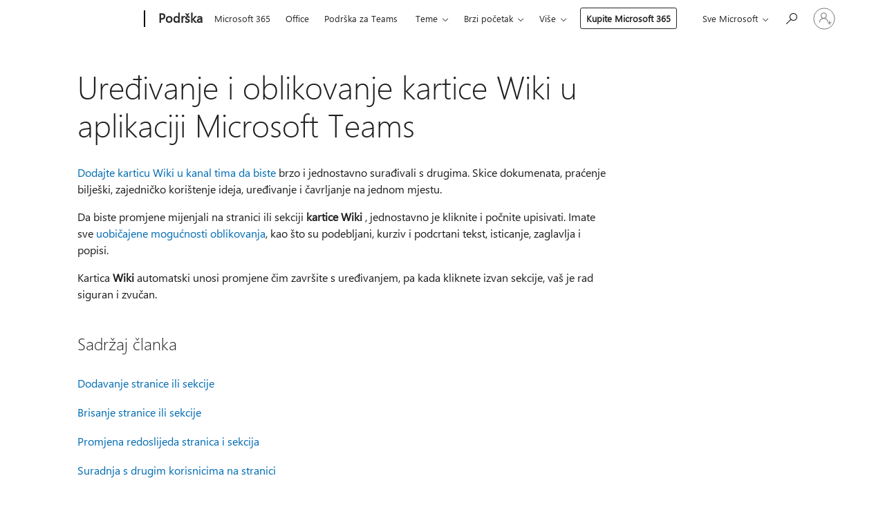

--- FILE ---
content_type: text/html; charset=utf-8
request_url: https://login.microsoftonline.com/common/oauth2/v2.0/authorize?client_id=ee272b19-4411-433f-8f28-5c13cb6fd407&redirect_uri=https%3A%2F%2Fsupport.microsoft.com%2Fsignin-oidc&response_type=code%20id_token&scope=openid%20profile%20offline_access&response_mode=form_post&nonce=639050294058135252.ZGUwMWRlMWEtNzNkMS00M2RlLTlkOGYtY2NhYjMxMmQwYzUxYWM3Yzc0YTYtYjhkNS00NTQwLWEwN2UtOTk3Njg0MWRjOTMw&prompt=none&nopa=2&state=CfDJ8MF9taR5d3RHoynoKQkxN0CwTopOlJXL6-b4r0OWUi_SdV6ZwTRAHqCwhuNy-jFyfW2VIYhA6Nie8Jkd8LJFQbi28Ax2fbu44oml4xJ1IWtVtROT6bSRmGa9JE5qgz65kaMCEko-IEUmJW7_pxSdyLxkiXz0HmqcaIlRlw2M2i4xqoo7QAul4sEJ0QEjf3GAY9BmWcfObL1kmLj-c-6YsiHpvzTyPaVOVnGTplX90sfXti2b3eAptTdw_VAyhfJ3IIXqO5nl76G_u5KkrXPIy2iJLybFl-MsxhAo9mWfKh_YzDBsCPElm1ZI66pZlaflimOmmkH08-mdys68aus5aCUU4oTJqsAtQweXJmcVOwaT&x-client-SKU=ID_NET8_0&x-client-ver=8.12.1.0&sso_reload=true
body_size: 10129
content:


<!-- Copyright (C) Microsoft Corporation. All rights reserved. -->
<!DOCTYPE html>
<html>
<head>
    <title>Redirecting</title>
    <meta http-equiv="Content-Type" content="text/html; charset=UTF-8">
    <meta http-equiv="X-UA-Compatible" content="IE=edge">
    <meta name="viewport" content="width=device-width, initial-scale=1.0, maximum-scale=2.0, user-scalable=yes">
    <meta http-equiv="Pragma" content="no-cache">
    <meta http-equiv="Expires" content="-1">
    <meta name="PageID" content="FetchSessions" />
    <meta name="SiteID" content="" />
    <meta name="ReqLC" content="1033" />
    <meta name="LocLC" content="en-US" />

    
<meta name="robots" content="none" />

<script type="text/javascript" nonce='UX7xL7nGC1I36N0PTjIBrg'>//<![CDATA[
$Config={"urlGetCredentialType":"https://login.microsoftonline.com/common/GetCredentialType?mkt=en-US","urlGoToAADError":"https://login.live.com/oauth20_authorize.srf?client_id=ee272b19-4411-433f-8f28-5c13cb6fd407\u0026scope=openid+profile+offline_access\u0026redirect_uri=https%3a%2f%2fsupport.microsoft.com%2fsignin-oidc\u0026response_type=code+id_token\u0026state=[base64]\u0026response_mode=form_post\u0026nonce=639050294058135252.ZGUwMWRlMWEtNzNkMS00M2RlLTlkOGYtY2NhYjMxMmQwYzUxYWM3Yzc0YTYtYjhkNS00NTQwLWEwN2UtOTk3Njg0MWRjOTMw\u0026prompt=none\u0026x-client-SKU=ID_NET8_0\u0026x-client-Ver=8.12.1.0\u0026uaid=83703f2eff1a4e4aa80f5e77ad8c580e\u0026msproxy=1\u0026issuer=mso\u0026tenant=common\u0026ui_locales=en-US\u0026epctrc=comm5qGa6gKmdGAIZxYt4DqLXVRwTbO%2bPBU5K1eM9xU%3d9%3a1%3aCANARY%3a0W%2fbPMgjwyT15KJ8hbyHuGWvyUufzvQGlOdtvPObwlk%3d\u0026epct=[base64]\u0026jshs=0\u0026nopa=2","urlAppError":"https://support.microsoft.com/signin-oidc","oAppRedirectErrorPostParams":{"error":"interaction_required","error_description":"Session information is not sufficient for single-sign-on.","state":"[base64]"},"iMaxStackForKnockoutAsyncComponents":10000,"fShowButtons":true,"urlCdn":"https://aadcdn.msftauth.net/shared/1.0/","urlDefaultFavicon":"https://aadcdn.msftauth.net/shared/1.0/content/images/favicon_a_eupayfgghqiai7k9sol6lg2.ico","urlPost":"/common/login","iPawnIcon":0,"sPOST_Username":"","fEnableNumberMatching":true,"sFT":"[base64]","sFTName":"flowToken","sCtx":"[base64]","fEnableOneDSClientTelemetry":true,"dynamicTenantBranding":null,"staticTenantBranding":null,"oAppCobranding":{},"iBackgroundImage":4,"arrSessions":[],"urlMsaStaticMeControl":"https://login.live.com/Me.htm?v=3","fApplicationInsightsEnabled":false,"iApplicationInsightsEnabledPercentage":0,"urlSetDebugMode":"https://login.microsoftonline.com/common/debugmode","fEnableCssAnimation":true,"fDisableAnimationIfAnimationEndUnsupported":true,"fSsoFeasible":true,"fAllowGrayOutLightBox":true,"fProvideV2SsoImprovements":true,"fUseMsaSessionState":true,"fIsRemoteNGCSupported":true,"urlLogin":"https://login.microsoftonline.com/common/reprocess?ctx=[base64]","urlDssoStatus":"https://login.microsoftonline.com/common/instrumentation/dssostatus","iSessionPullType":3,"fUseSameSite":true,"iAllowedIdentities":2,"isGlobalTenant":true,"uiflavor":1001,"fShouldPlatformKeyBeSuppressed":true,"fLoadStringCustomizationPromises":true,"fUseAlternateTextForSwitchToCredPickerLink":true,"fOfflineAccountVisible":false,"fEnableUserStateFix":true,"fShowAccessPassPeek":true,"fUpdateSessionPollingLogic":true,"fEnableShowPickerCredObservable":true,"fFetchSessionsSkipDsso":true,"fIsCiamUserFlowUxNewLogicEnabled":true,"fUseNonMicrosoftDefaultBrandingForCiam":true,"sCompanyDisplayName":"Microsoft Services","fRemoveCustomCss":true,"fFixUICrashForApiRequestHandler":true,"fShowUpdatedKoreanPrivacyFooter":true,"fUsePostCssHotfix":true,"fFixUserFlowBranding":true,"fEnablePasskeyNullFix":true,"fEnableRefreshCookiesFix":true,"fEnableWebNativeBridgeInterstitialUx":true,"fEnableWindowParentingFix":true,"fEnableNativeBridgeErrors":true,"urlAcmaServerPath":"https://login.microsoftonline.com","sTenantId":"common","sMkt":"en-US","fIsDesktop":true,"fUpdateConfigInit":true,"fLogDisallowedCssProperties":true,"fDisallowExternalFonts":true,"scid":1013,"hpgact":1800,"hpgid":7,"apiCanary":"[base64]","canary":"comm5qGa6gKmdGAIZxYt4DqLXVRwTbO+PBU5K1eM9xU=9:1:CANARY:0W/bPMgjwyT15KJ8hbyHuGWvyUufzvQGlOdtvPObwlk=","sCanaryTokenName":"canary","fSkipRenderingNewCanaryToken":false,"fEnableNewCsrfProtection":true,"correlationId":"83703f2e-ff1a-4e4a-a80f-5e77ad8c580e","sessionId":"65bfc908-536e-4fc7-b04f-1ca5d5cb6100","sRingId":"R4","locale":{"mkt":"en-US","lcid":1033},"slMaxRetry":2,"slReportFailure":true,"strings":{"desktopsso":{"authenticatingmessage":"Trying to sign you in"}},"enums":{"ClientMetricsModes":{"None":0,"SubmitOnPost":1,"SubmitOnRedirect":2,"InstrumentPlt":4}},"urls":{"instr":{"pageload":"https://login.microsoftonline.com/common/instrumentation/reportpageload","dssostatus":"https://login.microsoftonline.com/common/instrumentation/dssostatus"}},"browser":{"ltr":1,"Chrome":1,"_Mac":1,"_M131":1,"_D0":1,"Full":1,"RE_WebKit":1,"b":{"name":"Chrome","major":131,"minor":0},"os":{"name":"OSX","version":"10.15.7"},"V":"131.0"},"watson":{"url":"/common/handlers/watson","bundle":"https://aadcdn.msftauth.net/ests/2.1/content/cdnbundles/watson.min_q5ptmu8aniymd4ftuqdkda2.js","sbundle":"https://aadcdn.msftauth.net/ests/2.1/content/cdnbundles/watsonsupportwithjquery.3.5.min_dc940oomzau4rsu8qesnvg2.js","fbundle":"https://aadcdn.msftauth.net/ests/2.1/content/cdnbundles/frameworksupport.min_oadrnc13magb009k4d20lg2.js","resetErrorPeriod":5,"maxCorsErrors":-1,"maxInjectErrors":5,"maxErrors":10,"maxTotalErrors":3,"expSrcs":["https://login.microsoftonline.com","https://aadcdn.msauth.net/","https://aadcdn.msftauth.net/",".login.microsoftonline.com"],"envErrorRedirect":true,"envErrorUrl":"/common/handlers/enverror"},"loader":{"cdnRoots":["https://aadcdn.msauth.net/","https://aadcdn.msftauth.net/"],"logByThrowing":true},"serverDetails":{"slc":"ProdSlices","dc":"EUS","ri":"MN1XXXX","ver":{"v":[2,1,23228,8]},"rt":"2026-01-26T13:03:26","et":17},"clientEvents":{"enabled":true,"telemetryEnabled":true,"useOneDSEventApi":true,"flush":60000,"autoPost":true,"autoPostDelay":1000,"minEvents":1,"maxEvents":1,"pltDelay":500,"appInsightsConfig":{"instrumentationKey":"69adc3c768bd4dc08c19416121249fcc-66f1668a-797b-4249-95e3-6c6651768c28-7293","webAnalyticsConfiguration":{"autoCapture":{"jsError":true}}},"defaultEventName":"IDUX_ESTSClientTelemetryEvent_WebWatson","serviceID":3,"endpointUrl":""},"fApplyAsciiRegexOnInput":true,"country":"US","fBreakBrandingSigninString":true,"bsso":{"states":{"START":"start","INPROGRESS":"in-progress","END":"end","END_SSO":"end-sso","END_USERS":"end-users"},"nonce":"AwABEgEAAAADAOz_BQD0_6VnBNMaaOWGBzhMHY7rVKoN8fBMpf6t49OLRuAcF9SzBlwsdKH-92qg8ZFBuGj4I_ihMDDBDacXQ8WBZnrTO9wgAA","overallTimeoutMs":4000,"telemetry":{"type":"ChromeSsoTelemetry","nonce":"AwABDwEAAAADAOz_BQD0_1Aztvy4Df3YxPU8l3iGQs7A-SaOTNZbOX4UXSag72dbA7NE4mfnXY0RkmalCZKRdGsqDgdaeHZfiZTt1_ZEfXSlufjXL5B-PScTka6zYpkWIAA","reportStates":[]},"redirectEndStates":["end"],"cookieNames":{"aadSso":"AADSSO","winSso":"ESTSSSO","ssoTiles":"ESTSSSOTILES","ssoPulled":"SSOCOOKIEPULLED","userList":"ESTSUSERLIST"},"type":"chrome","reason":"Pull suppressed because it was already attempted and the current URL was reloaded."},"urlNoCookies":"https://login.microsoftonline.com/cookiesdisabled","fTrimChromeBssoUrl":true,"inlineMode":5,"fShowCopyDebugDetailsLink":true,"fTenantBrandingCdnAddEventHandlers":true,"fAddTryCatchForIFrameRedirects":true};
//]]></script> 
<script type="text/javascript" nonce='UX7xL7nGC1I36N0PTjIBrg'>//<![CDATA[
!function(){var e=window,r=e.$Debug=e.$Debug||{},t=e.$Config||{};if(!r.appendLog){var n=[],o=0;r.appendLog=function(e){var r=t.maxDebugLog||25,i=(new Date).toUTCString()+":"+e;n.push(o+":"+i),n.length>r&&n.shift(),o++},r.getLogs=function(){return n}}}(),function(){function e(e,r){function t(i){var a=e[i];if(i<n-1){return void(o.r[a]?t(i+1):o.when(a,function(){t(i+1)}))}r(a)}var n=e.length;t(0)}function r(e,r,i){function a(){var e=!!s.method,o=e?s.method:i[0],a=s.extraArgs||[],u=n.$WebWatson;try{
var c=t(i,!e);if(a&&a.length>0){for(var d=a.length,l=0;l<d;l++){c.push(a[l])}}o.apply(r,c)}catch(e){return void(u&&u.submitFromException&&u.submitFromException(e))}}var s=o.r&&o.r[e];return r=r||this,s&&(s.skipTimeout?a():n.setTimeout(a,0)),s}function t(e,r){return Array.prototype.slice.call(e,r?1:0)}var n=window;n.$Do||(n.$Do={"q":[],"r":[],"removeItems":[],"lock":0,"o":[]});var o=n.$Do;o.when=function(t,n){function i(e){r(e,a,s)||o.q.push({"id":e,"c":a,"a":s})}var a=0,s=[],u=1;"function"==typeof n||(a=n,
u=2);for(var c=u;c<arguments.length;c++){s.push(arguments[c])}t instanceof Array?e(t,i):i(t)},o.register=function(e,t,n){if(!o.r[e]){o.o.push(e);var i={};if(t&&(i.method=t),n&&(i.skipTimeout=n),arguments&&arguments.length>3){i.extraArgs=[];for(var a=3;a<arguments.length;a++){i.extraArgs.push(arguments[a])}}o.r[e]=i,o.lock++;try{for(var s=0;s<o.q.length;s++){var u=o.q[s];u.id==e&&r(e,u.c,u.a)&&o.removeItems.push(u)}}catch(e){throw e}finally{if(0===--o.lock){for(var c=0;c<o.removeItems.length;c++){
for(var d=o.removeItems[c],l=0;l<o.q.length;l++){if(o.q[l]===d){o.q.splice(l,1);break}}}o.removeItems=[]}}}},o.unregister=function(e){o.r[e]&&delete o.r[e]}}(),function(e,r){function t(){if(!a){if(!r.body){return void setTimeout(t)}a=!0,e.$Do.register("doc.ready",0,!0)}}function n(){if(!s){if(!r.body){return void setTimeout(n)}t(),s=!0,e.$Do.register("doc.load",0,!0),i()}}function o(e){(r.addEventListener||"load"===e.type||"complete"===r.readyState)&&t()}function i(){
r.addEventListener?(r.removeEventListener("DOMContentLoaded",o,!1),e.removeEventListener("load",n,!1)):r.attachEvent&&(r.detachEvent("onreadystatechange",o),e.detachEvent("onload",n))}var a=!1,s=!1;if("complete"===r.readyState){return void setTimeout(n)}!function(){r.addEventListener?(r.addEventListener("DOMContentLoaded",o,!1),e.addEventListener("load",n,!1)):r.attachEvent&&(r.attachEvent("onreadystatechange",o),e.attachEvent("onload",n))}()}(window,document),function(){function e(){
return f.$Config||f.ServerData||{}}function r(e,r){var t=f.$Debug;t&&t.appendLog&&(r&&(e+=" '"+(r.src||r.href||"")+"'",e+=", id:"+(r.id||""),e+=", async:"+(r.async||""),e+=", defer:"+(r.defer||"")),t.appendLog(e))}function t(){var e=f.$B;if(void 0===d){if(e){d=e.IE}else{var r=f.navigator.userAgent;d=-1!==r.indexOf("MSIE ")||-1!==r.indexOf("Trident/")}}return d}function n(){var e=f.$B;if(void 0===l){if(e){l=e.RE_Edge}else{var r=f.navigator.userAgent;l=-1!==r.indexOf("Edge")}}return l}function o(e){
var r=e.indexOf("?"),t=r>-1?r:e.length,n=e.lastIndexOf(".",t);return e.substring(n,n+v.length).toLowerCase()===v}function i(){var r=e();return(r.loader||{}).slReportFailure||r.slReportFailure||!1}function a(){return(e().loader||{}).redirectToErrorPageOnLoadFailure||!1}function s(){return(e().loader||{}).logByThrowing||!1}function u(e){if(!t()&&!n()){return!1}var r=e.src||e.href||"";if(!r){return!0}if(o(r)){var i,a,s;try{i=e.sheet,a=i&&i.cssRules,s=!1}catch(e){s=!0}if(i&&!a&&s){return!0}
if(i&&a&&0===a.length){return!0}}return!1}function c(){function t(e){g.getElementsByTagName("head")[0].appendChild(e)}function n(e,r,t,n){var u=null;return u=o(e)?i(e):"script"===n.toLowerCase()?a(e):s(e,n),r&&(u.id=r),"function"==typeof u.setAttribute&&(u.setAttribute("crossorigin","anonymous"),t&&"string"==typeof t&&u.setAttribute("integrity",t)),u}function i(e){var r=g.createElement("link");return r.rel="stylesheet",r.type="text/css",r.href=e,r}function a(e){
var r=g.createElement("script"),t=g.querySelector("script[nonce]");if(r.type="text/javascript",r.src=e,r.defer=!1,r.async=!1,t){var n=t.nonce||t.getAttribute("nonce");r.setAttribute("nonce",n)}return r}function s(e,r){var t=g.createElement(r);return t.src=e,t}function d(e,r){if(e&&e.length>0&&r){for(var t=0;t<e.length;t++){if(-1!==r.indexOf(e[t])){return!0}}}return!1}function l(r){if(e().fTenantBrandingCdnAddEventHandlers){var t=d(E,r)?E:b;if(!(t&&t.length>1)){return r}for(var n=0;n<t.length;n++){
if(-1!==r.indexOf(t[n])){var o=t[n+1<t.length?n+1:0],i=r.substring(t[n].length);return"https://"!==t[n].substring(0,"https://".length)&&(o="https://"+o,i=i.substring("https://".length)),o+i}}return r}if(!(b&&b.length>1)){return r}for(var a=0;a<b.length;a++){if(0===r.indexOf(b[a])){return b[a+1<b.length?a+1:0]+r.substring(b[a].length)}}return r}function f(e,t,n,o){if(r("[$Loader]: "+(L.failMessage||"Failed"),o),w[e].retry<y){return w[e].retry++,h(e,t,n),void c._ReportFailure(w[e].retry,w[e].srcPath)}n&&n()}
function v(e,t,n,o){if(u(o)){return f(e,t,n,o)}r("[$Loader]: "+(L.successMessage||"Loaded"),o),h(e+1,t,n);var i=w[e].onSuccess;"function"==typeof i&&i(w[e].srcPath)}function h(e,o,i){if(e<w.length){var a=w[e];if(!a||!a.srcPath){return void h(e+1,o,i)}a.retry>0&&(a.srcPath=l(a.srcPath),a.origId||(a.origId=a.id),a.id=a.origId+"_Retry_"+a.retry);var s=n(a.srcPath,a.id,a.integrity,a.tagName);s.onload=function(){v(e,o,i,s)},s.onerror=function(){f(e,o,i,s)},s.onreadystatechange=function(){
"loaded"===s.readyState?setTimeout(function(){v(e,o,i,s)},500):"complete"===s.readyState&&v(e,o,i,s)},t(s),r("[$Loader]: Loading '"+(a.srcPath||"")+"', id:"+(a.id||""))}else{o&&o()}}var p=e(),y=p.slMaxRetry||2,m=p.loader||{},b=m.cdnRoots||[],E=m.tenantBrandingCdnRoots||[],L=this,w=[];L.retryOnError=!0,L.successMessage="Loaded",L.failMessage="Error",L.Add=function(e,r,t,n,o,i){e&&w.push({"srcPath":e,"id":r,"retry":n||0,"integrity":t,"tagName":o||"script","onSuccess":i})},L.AddForReload=function(e,r){
var t=e.src||e.href||"";L.Add(t,"AddForReload",e.integrity,1,e.tagName,r)},L.AddIf=function(e,r,t){e&&L.Add(r,t)},L.Load=function(e,r){h(0,e,r)}}var d,l,f=window,g=f.document,v=".css";c.On=function(e,r,t){if(!e){throw"The target element must be provided and cannot be null."}r?c.OnError(e,t):c.OnSuccess(e,t)},c.OnSuccess=function(e,t){if(!e){throw"The target element must be provided and cannot be null."}if(u(e)){return c.OnError(e,t)}var n=e.src||e.href||"",o=i(),s=a();r("[$Loader]: Loaded",e);var d=new c
;d.failMessage="Reload Failed",d.successMessage="Reload Success",d.Load(null,function(){if(o){throw"Unexpected state. ResourceLoader.Load() failed despite initial load success. ['"+n+"']"}s&&(document.location.href="/error.aspx?err=504")})},c.OnError=function(e,t){var n=e.src||e.href||"",o=i(),s=a();if(!e){throw"The target element must be provided and cannot be null."}r("[$Loader]: Failed",e);var u=new c;u.failMessage="Reload Failed",u.successMessage="Reload Success",u.AddForReload(e,t),
u.Load(null,function(){if(o){throw"Failed to load external resource ['"+n+"']"}s&&(document.location.href="/error.aspx?err=504")}),c._ReportFailure(0,n)},c._ReportFailure=function(e,r){if(s()&&!t()){throw"[Retry "+e+"] Failed to load external resource ['"+r+"'], reloading from fallback CDN endpoint"}},f.$Loader=c}(),function(){function e(){if(!E){var e=new h.$Loader;e.AddIf(!h.jQuery,y.sbundle,"WebWatson_DemandSupport"),y.sbundle=null,delete y.sbundle,e.AddIf(!h.$Api,y.fbundle,"WebWatson_DemandFramework"),
y.fbundle=null,delete y.fbundle,e.Add(y.bundle,"WebWatson_DemandLoaded"),e.Load(r,t),E=!0}}function r(){if(h.$WebWatson){if(h.$WebWatson.isProxy){return void t()}m.when("$WebWatson.full",function(){for(;b.length>0;){var e=b.shift();e&&h.$WebWatson[e.cmdName].apply(h.$WebWatson,e.args)}})}}function t(){if(!h.$WebWatson||h.$WebWatson.isProxy){if(!L&&JSON){try{var e=new XMLHttpRequest;e.open("POST",y.url),e.setRequestHeader("Accept","application/json"),
e.setRequestHeader("Content-Type","application/json; charset=UTF-8"),e.setRequestHeader("canary",p.apiCanary),e.setRequestHeader("client-request-id",p.correlationId),e.setRequestHeader("hpgid",p.hpgid||0),e.setRequestHeader("hpgact",p.hpgact||0);for(var r=-1,t=0;t<b.length;t++){if("submit"===b[t].cmdName){r=t;break}}var o=b[r]?b[r].args||[]:[],i={"sr":y.sr,"ec":"Failed to load external resource [Core Watson files]","wec":55,"idx":1,"pn":p.pgid||"","sc":p.scid||0,"hpg":p.hpgid||0,
"msg":"Failed to load external resource [Core Watson files]","url":o[1]||"","ln":0,"ad":0,"an":!1,"cs":"","sd":p.serverDetails,"ls":null,"diag":v(y)};e.send(JSON.stringify(i))}catch(e){}L=!0}y.loadErrorUrl&&window.location.assign(y.loadErrorUrl)}n()}function n(){b=[],h.$WebWatson=null}function o(r){return function(){var t=arguments;b.push({"cmdName":r,"args":t}),e()}}function i(){var e=["foundException","resetException","submit"],r=this;r.isProxy=!0;for(var t=e.length,n=0;n<t;n++){var i=e[n];i&&(r[i]=o(i))}
}function a(e,r,t,n,o,i,a){var s=h.event;return i||(i=l(o||s,a?a+2:2)),h.$Debug&&h.$Debug.appendLog&&h.$Debug.appendLog("[WebWatson]:"+(e||"")+" in "+(r||"")+" @ "+(t||"??")),$.submit(e,r,t,n,o||s,i,a)}function s(e,r){return{"signature":e,"args":r,"toString":function(){return this.signature}}}function u(e){for(var r=[],t=e.split("\n"),n=0;n<t.length;n++){r.push(s(t[n],[]))}return r}function c(e){for(var r=[],t=e.split("\n"),n=0;n<t.length;n++){var o=s(t[n],[]);t[n+1]&&(o.signature+="@"+t[n+1],n++),r.push(o)
}return r}function d(e){if(!e){return null}try{if(e.stack){return u(e.stack)}if(e.error){if(e.error.stack){return u(e.error.stack)}}else if(window.opera&&e.message){return c(e.message)}}catch(e){}return null}function l(e,r){var t=[];try{for(var n=arguments.callee;r>0;){n=n?n.caller:n,r--}for(var o=0;n&&o<w;){var i="InvalidMethod()";try{i=n.toString()}catch(e){}var a=[],u=n.args||n.arguments;if(u){for(var c=0;c<u.length;c++){a[c]=u[c]}}t.push(s(i,a)),n=n.caller,o++}}catch(e){t.push(s(e.toString(),[]))}
var l=d(e);return l&&(t.push(s("--- Error Event Stack -----------------",[])),t=t.concat(l)),t}function f(e){if(e){try{var r=/function (.{1,})\(/,t=r.exec(e.constructor.toString());return t&&t.length>1?t[1]:""}catch(e){}}return""}function g(e){if(e){try{if("string"!=typeof e&&JSON&&JSON.stringify){var r=f(e),t=JSON.stringify(e);return t&&"{}"!==t||(e.error&&(e=e.error,r=f(e)),(t=JSON.stringify(e))&&"{}"!==t||(t=e.toString())),r+":"+t}}catch(e){}}return""+(e||"")}function v(e){var r=[];try{
if(jQuery?(r.push("jQuery v:"+jQuery().jquery),jQuery.easing?r.push("jQuery.easing:"+JSON.stringify(jQuery.easing)):r.push("jQuery.easing is not defined")):r.push("jQuery is not defined"),e&&e.expectedVersion&&r.push("Expected jQuery v:"+e.expectedVersion),m){var t,n="";for(t=0;t<m.o.length;t++){n+=m.o[t]+";"}for(r.push("$Do.o["+n+"]"),n="",t=0;t<m.q.length;t++){n+=m.q[t].id+";"}r.push("$Do.q["+n+"]")}if(h.$Debug&&h.$Debug.getLogs){var o=h.$Debug.getLogs();o&&o.length>0&&(r=r.concat(o))}if(b){
for(var i=0;i<b.length;i++){var a=b[i];if(a&&"submit"===a.cmdName){try{if(JSON&&JSON.stringify){var s=JSON.stringify(a);s&&r.push(s)}}catch(e){r.push(g(e))}}}}}catch(e){r.push(g(e))}return r}var h=window,p=h.$Config||{},y=p.watson,m=h.$Do;if(!h.$WebWatson&&y){var b=[],E=!1,L=!1,w=10,$=h.$WebWatson=new i;$.CB={},$._orgErrorHandler=h.onerror,h.onerror=a,$.errorHooked=!0,m.when("jQuery.version",function(e){y.expectedVersion=e}),m.register("$WebWatson")}}(),function(){function e(e,r){
for(var t=r.split("."),n=t.length,o=0;o<n&&null!==e&&void 0!==e;){e=e[t[o++]]}return e}function r(r){var t=null;return null===u&&(u=e(i,"Constants")),null!==u&&r&&(t=e(u,r)),null===t||void 0===t?"":t.toString()}function t(t){var n=null;return null===a&&(a=e(i,"$Config.strings")),null!==a&&t&&(n=e(a,t.toLowerCase())),null!==n&&void 0!==n||(n=r(t)),null===n||void 0===n?"":n.toString()}function n(e,r){var n=null;return e&&r&&r[e]&&(n=t("errors."+r[e])),n||(n=t("errors."+e)),n||(n=t("errors."+c)),n||(n=t(c)),n}
function o(t){var n=null;return null===s&&(s=e(i,"$Config.urls")),null!==s&&t&&(n=e(s,t.toLowerCase())),null!==n&&void 0!==n||(n=r(t)),null===n||void 0===n?"":n.toString()}var i=window,a=null,s=null,u=null,c="GENERIC_ERROR";i.GetString=t,i.GetErrorString=n,i.GetUrl=o}(),function(){var e=window,r=e.$Config||{};e.$B=r.browser||{}}(),function(){function e(e,r,t){e&&e.addEventListener?e.addEventListener(r,t):e&&e.attachEvent&&e.attachEvent("on"+r,t)}function r(r,t){e(document.getElementById(r),"click",t)}
function t(r,t){var n=document.getElementsByName(r);n&&n.length>0&&e(n[0],"click",t)}var n=window;n.AddListener=e,n.ClickEventListenerById=r,n.ClickEventListenerByName=t}();
//]]></script> 
<script type="text/javascript" nonce='UX7xL7nGC1I36N0PTjIBrg'>//<![CDATA[
!function(t,e){!function(){var n=e.getElementsByTagName("head")[0];n&&n.addEventListener&&(n.addEventListener("error",function(e){null!==e.target&&"cdn"===e.target.getAttribute("data-loader")&&t.$Loader.OnError(e.target)},!0),n.addEventListener("load",function(e){null!==e.target&&"cdn"===e.target.getAttribute("data-loader")&&t.$Loader.OnSuccess(e.target)},!0))}()}(window,document);
//]]></script>
    <script type="text/javascript" nonce='UX7xL7nGC1I36N0PTjIBrg'>
        ServerData = $Config;
    </script>

    <script data-loader="cdn" crossorigin="anonymous" src="https://aadcdn.msftauth.net/shared/1.0/content/js/FetchSessions_Core_Zrgqf3NDZY6QoRSGjvZAAQ2.js" integrity='sha384-ZiCm7FNkvHCzGABuQsNqI+NbQpuukT8O8DH+5NRo+GBSrdhUPzoMJLcFvVj8ky+R' nonce='UX7xL7nGC1I36N0PTjIBrg'></script>

</head>
<body data-bind="defineGlobals: ServerData" style="display: none">
</body>
</html>